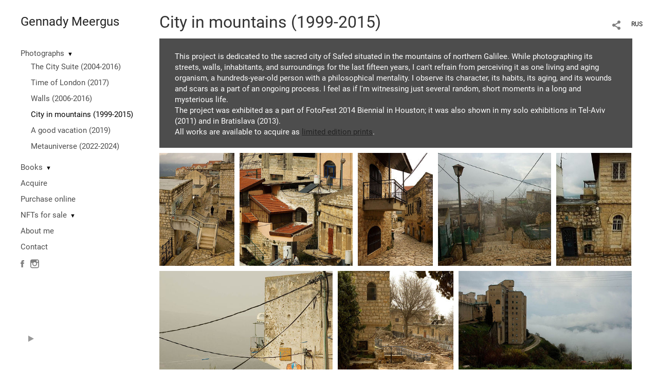

--- FILE ---
content_type: text/html; charset=UTF-8
request_url: https://meergus.com/safed?pic=13740
body_size: 7874
content:
<!DOCTYPE HTML PUBLIC '-//W3C//DTD HTML 4.01 Transitional//EN' 'http://www.w3.org/TR/html4/loose.dtd'>
<html xmlns='http://www.w3.org/1999/xhtml' lang='en' xml:lang='en'>
<head>
	<title> Gennady Meergus. Portfolio. City in mountains (1999-2015)</title>
	
	<meta name='Keywords' content='' />
	<meta name='Description' content='City in mountains (1999-2015) / This project is dedicated to the sacred city of Safed situated in the mountains of northern Galilee. While photographing its streets, walls, inhabitants, and surroundings for the last fifteen years, I can&#39;t refrain from perceiving it as one living and aging organism, a hundreds-year-old person with a philosophical mentality. I observe its character, its habits, its aging, and its wounds and scars as a part of an ongoing process. I feel as if I&#39;m witnessing just several random, short moments in a long and mysterious life.The project was exhibited as a part of FotoFest 2014 Biennial in Houston; it was also shown in my solo exhibitions in Tel-Aviv (2011) and in Bratislava (2013).All works are available to acquire as limited edition prints.' />
	<meta http-equiv="content-type" content="text/html; charset=utf-8" />
	<meta name='viewport' content='width=1204' />
	<meta name = 'format-detection' content = 'telephone=no'>
	
	
			<meta property='og:type' content='article'>
			<meta property='og:image' content='/static/upload/portfolio/pics/pictures/13/13730.jpg' />
			<meta property='og:title' content=' Gennady Meergus. Portfolio. City in mountains (1999-2015)'>
			<meta property='og:description' content='This project is dedicated to the sacred city of Safed situated in the mountains of northern Galilee. While photographing its streets, walls, inhabitants, and surroundings for the last fifteen years, I can&#39;t refrain from perceiving it as one living and aging organism, a hundreds-year-old person with a philosophical mentality. I observe its character, its habits, its aging, and its wounds and scars as a part of an ongoing process. I feel as if I&#39;m witnessing just several random, short moments in a long and mysterious life.The project was exhibited as a part of FotoFest 2014 Biennial in Houston; it was also shown in my solo exhibitions in Tel-Aviv (2011) and in Bratislava (2013).All works are available to acquire as limited edition prints.'><meta property='og:url' content='https://meergus.com/safed'>

<!-- Global Site Tag (gtag.js) - Google Analytics -->
<script async src='https://www.googletagmanager.com/gtag/js?id=UA-114761146-1'></script>
<script>
  window.dataLayer = window.dataLayer || [];
  function gtag(){dataLayer.push(arguments);}
  gtag('js', new Date());
  gtag('config', 'UA-114761146-1');
</script>


<link REL=STYLESHEET TYPE=text/css href='/static/design/css/reset.css' />
<link REL=STYLESHEET TYPE=text/css href='/static/design/css/portfolio/common.css?rnd=163' />
<link REL=STYLESHEET TYPE=text/css href='/static/design/css/portfolio/computer.css?rnd=163' />



<style>
		.picinfo, 
		.slidetabs > div > .caption, 
		.pswp-gallery .caption .title,
		.pswp-gallery .caption .desc,
		.itemCaptionOpener,
		.item .itemCaption,
		.slidetabsNavigation .nav.info{
			display:none;
		} 
		.pswp-gallery .caption{
		    padding: 5px !important;
		    min-height: auto !important;
		}
	</style><style>
	@font-face {
	    font-family: Roboto;
	    src: 	url('/static/design/Fonts/Sanserif/Roboto/Roboto-Regular.ttf') format('truetype');
	}
	@font-face {
	    font-family: Roboto;
	    font-style: italic;
	    src: 	url('/static/design/Fonts/Sanserif/Roboto/Roboto-Italic.ttf') format('truetype');
	}
	@font-face {
	    font-family: Roboto;
	    font-weight: bold;
	    src: 	url('/static/design/Fonts/Sanserif/Roboto/Roboto-Bold.ttf') format('truetype');
	}
	@font-face {
	    font-family: Roboto;
	    font-weight: bold; 
	    font-style: italic;
	    src: 	url('/static/design/Fonts/Sanserif/Roboto/Roboto-BoldItalic.ttf') format('truetype');
	}
	/*titlefontfamily=Roboto*/
	@font-face {
	    font-family: Roboto;
	    src: 	url('/static/design/Fonts/Sanserif/Roboto/Roboto-Regular.ttf') format('truetype');
	}
	body{
		font-family: Roboto;
	}
	strong, b {
		font-family: Roboto;
		font-weight: bold;
	}
	em, i {
		font-family: Roboto;
		font-style: italic;
	}
	
	header div.title, header div.title a, header div.title span, 
	.menu div.title, .menu div.title a,
	h1.header a.home{
		font-family: Roboto;font-size: 24px; line-height: 1em; color: #222222;
	}
	h1,
	/*.folderItemsList > div.folder > div.title,*/
	.content > .page h1,
	.content .blog .entryContent h1,
	.content .blog .header h1,
	.content .blog h1,
	.content h1:not(.header),
	.description  h1,
	.content .galleryTitle
{
		font-size: 32px; line-height: 1em; color: #333333;
	}
	.folderItemsList > div > a.title span{
		font-size: 32px; line-height: 1em; 
	}
	/* h2CSS */
	/*.itemItemsList .scroller > div > a.title span,*/
	.instaWidget .title,
	.blogAnonses .blog > .title,
	.content .blog .waterfall-container .title,
	.description h2,
	h2{
		font-size: 24px; line-height: normal; color: #333333;
	}
	.blogAnonses .blogItemsList > .item .title {
		font-size: 24px; line-height: normal; color: #333333;
		font-size: 18px; line-height: 1em;
	}
	
	.itemItemsList .scroller > div > a.title span,
	.instaWidget .title,
	.blogAnonses .blog > .title,
	.content .blog .waterfall-container .title,
	.description h3{
		font-size: 18px; line-height: 1em; 
	}
	.folderContentListMagnum a .poster span{
		font-size: 24px; line-height: normal; 
	}
	body,
	.content .page .description,
	.blog .entryContent .description 
	{
		font-size: 14px; 
		line-height: 1.45;  
	}
	p{
		font-size: 14px; 
		line-height: 1.45;  
		margin: 0 0 1.45em 0;
	}
	.content .blog .header a,
	.content .blog .entryContent .date, 
	.content .blog .waterfall-container .date,
	.page .description .inlinePic .caption, 
	.blog .description .inlinePic .caption
	{
		font-size: 10.5px; line-height: 1.45;  
	}

	
	.instaWidget .title .controls .browse svg path{
		fill:#000000;
	}
	body{
		background-color: #FFFFFF;
		color: #000000;
	}
	p a, .contact .contacts a, .description a, .feedback a{
		color: #222222 !important;
	}

	#footer,
	#footer a,
	.arrnav,
	.instaWidget .title a,
	.instaWidget .title span,
	.content .blog .header a,
	.content .blog .entryContent .prevnext a,
	.content .blog .waterfall-container .item a,
	.content .blog .waterfall-container .item a .title
	{
		color: #000000;
	
	}
	body.computer #footer{
		background-color: #FFFFFF;
	}

	.series_caption hr{
		border: none;
		margin: 44px auto 44px auto;
		width: 30%;
		border-top: 1px solid #FFFFFF;
		opacity: 0.7;
	}
	.series_caption blockquote,
	.series_caption blockquote p{
		font-size: 19.6px;
		line-height: 24.5px;;
	}

	.content .blog div.tagsCloud,
	.content .blog div.archive{
		background-color: #FFFFFF;
		color: #000000;
	}
	.blog div.tagsCloud .closeTagsCloud::before,
	.blog div.tagsCloud .closeTagsCloud::after,
	.blog div.archive .closeArchive::before,
	.blog div.archive .closeArchive::after{
		background-color: #000000;
	}
	.content .blog .header a.selectedMonth{
		background-color: #000000;
		color: #FFFFFF;
	}
	a:hover{
		opacity:1;
		color: #000000;
	}
	#ya_share {
		background-image: url("data:image/svg+xml;utf8,<svg xmlns='http://www.w3.org/2000/svg' width='40' height='40' viewBox='0 0 40 40' fill='none'><path fill-rule='evenodd' clip-rule='evenodd' d='M21 14C21 14.368 21.0662 14.7206 21.1875 15.0464L16.179 17.938C15.6321 17.3603 14.8582 17 14 17C12.3433 17 11 18.3431 11 20C11 21.6569 12.3433 23 14 23C14.7219 23 15.3843 22.745 15.9019 22.3201L21.0798 25.3095C21.0276 25.5312 21 25.7624 21 26C21 27.6569 22.3433 29 24 29C25.6567 29 27 27.6569 27 26C27 24.3431 25.6567 23 24 23C23.3088 23 22.6721 23.2338 22.1648 23.6266L16.9382 20.6089C16.9788 20.4123 17 20.2086 17 20C17 19.9254 16.9973 19.8514 16.9919 19.7782L22.4995 16.5984C22.9409 16.8538 23.4534 17 24 17C25.6567 17 27 15.6569 27 14C27 12.3431 25.6567 11 24 11C22.3433 11 21 12.3431 21 14Z' fill='%23000000' /></svg>");
	}
	#ya_share:hover {
		border-color: #000000;
	}
	.switch_language a{
		color: #000000;
	}
	body.whiteContentBg .switch_language a{
		color: #FFFFFF;
	}


	.page .description .inlinePic .caption, 
	.blog .description .inlinePic .caption 	
	{
		color: #000000;
		opacity: 0.8;
	}	
	.social a{
		height: 24px;
	}
	body.phone .instaWidget .title a b{
		background-image: url("data:image/svg+xml;utf8,<svg width='14' height='24' viewBox='0 0 14 24' fill='none' xmlns='http://www.w3.org/2000/svg'><path fill-rule='evenodd' clip-rule='evenodd' d='M11.2943 5H2.70567C1.21413 5 0 6.21331 0 7.70567V16.2943C0 17.7867 1.21413 19 2.70567 19H11.2943C12.7859 19 14 17.7867 14 16.2943V7.70567C14 6.21331 12.7859 5 11.2943 5ZM12.0703 6.61418L12.3798 6.61254V8.98565L10.0141 8.99306L10.0059 6.61994L12.0703 6.61418ZM5.00203 10.5628C5.44982 9.94215 6.17748 9.53551 6.9998 9.53551C7.82212 9.53551 8.54977 9.94215 8.99756 10.5628C9.28978 10.9678 9.46428 11.4633 9.46428 12C9.46428 13.3582 8.3588 14.4637 6.9998 14.4637C5.64161 14.4637 4.53613 13.3582 4.53613 12C4.53613 11.4633 4.71064 10.9678 5.00203 10.5628ZM12.6364 16.2943C12.6364 17.0343 12.0346 17.6361 11.2946 17.6361H2.70598C1.96597 17.6361 1.36426 17.0343 1.36426 16.2943V10.5628H3.45504C3.27395 11.0073 3.1727 11.4921 3.1727 12C3.1727 14.1105 4.88977 15.8284 7.00031 15.8284C9.11167 15.8284 10.8287 14.1105 10.8287 12C10.8287 11.4921 10.7259 11.0073 10.5464 10.5628H12.6364V16.2943Z' fill='%23000000'/></svg>");
		background-size: 14px 24px;
		width: 14px;
	}

	/*%23000000*/

	.social a path{
		fill: #000000;
	}
	#footer a.portfolioSubscribe:before{
		background-image: url("data:image/svg+xml;utf8,<svg width='24' height='24' viewBox='0 0 24 24' fill='none' xmlns='http://www.w3.org/2000/svg'><path fill-rule='evenodd' clip-rule='evenodd' d='M4 4H20C21.1 4 22 4.9 22 6V18C22 19.1 21.1 20 20 20H4C2.9 20 2 19.1 2 18L2.01 6C2.01 4.9 2.9 4 4 4ZM12 13L20 8V6L12 11L4 6V8L12 13Z' fill='%23000000'/></svg>");
	}
	header .blogNavButtons a.selectedMonth,
	.content .blog .header a.selectedMonth{
		background-color: #000000;
		color: #FFFFFF;
	}
	header .blogNavButtons a.selectedMonth::before,
	.content .blog .header a.selectedMonth:before {
		background-image: url("data:image/svg+xml;utf8,<svg width='24' height='24' viewBox='0 0 24 24' fill='none' xmlns='http://www.w3.org/2000/svg'><path d='M19 6.41L17.59 5L12 10.59L6.41 5L5 6.41L10.59 12L5 17.59L6.41 19L12 13.41L17.59 19L19 17.59L13.41 12L19 6.41Z' fill='%23FFFFFF'/></svg>");
	}
/* 31 Oct 2020 */
	.feedbackButton{
		background-image: url("data:image/svg+xml;utf8,<svg width='20' height='20' viewBox='0 0 20 20' fill='none' xmlns='http://www.w3.org/2000/svg'><path d='M18 0H2C0.9 0 0.0100002 0.9 0.0100002 2L0 20L4 16H18C19.1 16 20 15.1 20 14V2C20 0.9 19.1 0 18 0ZM11 12H9V10H11V12ZM11 8H9V4H11V8Z' fill='%23FFFFFF'/></svg>");
		background-size: 20px 20px;
	}


	.content .blog .header,
	.blogAnonses > .blog > .title,
	.blogAnonses .blogItemsList .item,
	.content .blog .waterfall-container .item {
		color: #000000;
	}

	.blogAnonses > .blog > .title a,
	.blogAnonses .blogItemsList .item a{ /*383*/
		color: #000000;
	}

	.blog .tagsCloudContent a,
	.blog .waterfall-container .item .tags a,
	.blog .item .tags a,
	.blog .entryContent .tags a{
		background-color: #000000;
		color: #FFFFFF;
	}
	.blog .tagsCloudContent a:hover,
	.blog .waterfall-container .item .tags a:hover,
	.blog .item .tags a:hover,
	.blog .entryContent .tags a:hover{
		background-color: #d7d7d7;
		color: #000000;
	}
	
	
	#footer a,
	.wrapper .menu ul >li >a,
	.wrapper .menu ul >li >ul >li >a{
		color: #000000;
		opacity:0.7;
	}
	.wrapper .menu ul >li.active >a{
		color: #000000;
		opacity:1;
	}
	#ya_share:hover,
	.switch_language:hover {
		border-color: #000000;
	}
	.switch_language a:hover {
		--color: #FFFFFF;
	}
	.wrapper .menu ul >li >a:hover,
	.wrapper .menu ul >li >ul >li >a:hover,
	.wrapper .menu ul >li >ul >li:not(.folder) >a.active{
		color: #000000;
		opacity:1;
	}
	.series_caption a.switcher{
		border-color: #FFFFFF;
	}
	.series_caption a.switcher:before,
	.series_caption a.switcher:after{
		background: #FFFFFF;
	}

	.arrnav span {
		opacity: 0.8;
	}
	.arrnav .nav,
	.arrnav .nav.play {
		background-position: center center !important;
		width: 38px;
		height: 38px;
		border: 1px transparent solid;
	}
	.arrnav .nav:hover{
		border: 1px #000000 solid;
	}
	.arrnav .nav.thumbs{
		background-image: url("data:image/svg+xml;utf8,<svg width='40' height='40' viewBox='0 0 40 40' fill='none' xmlns='http://www.w3.org/2000/svg'><path fill-rule='evenodd' clip-rule='evenodd' d='M11 11H15V15H11V11ZM18 11H22V15H18V11ZM29 11H25V15H29V11ZM11 18H15V22H11V18ZM22 18H18V22H22V18ZM25 18H29V22H25V18ZM15 25H11V29H15V25ZM18 25H22V29H18V25ZM29 25H25V29H29V25Z' fill='%23000000'/></svg>");
	}
	.arrnav .nav.backward{
		background-image: url("data:image/svg+xml;utf8,<svg width='40' height='40' viewBox='0 0 40 40' fill='none' xmlns='http://www.w3.org/2000/svg'><path fill-rule='evenodd' clip-rule='evenodd' d='M21.6567 14L16 19.6569L21.6567 25.3137L23.6567 23.3137L20 19.6569L23.6567 16L21.6567 14Z' fill='%23000000'/></svg>");
	}
	.arrnav .nav.play{
		background-image: url("data:image/svg+xml;utf8,<svg width='40' height='40' viewBox='0 0 40 40' fill='none' xmlns='http://www.w3.org/2000/svg'><path fill-rule='evenodd' clip-rule='evenodd' d='M18 15H15V25H18V15ZM24 15H21V25H24V15Z' fill='%23000000'/></svg>");
	}
	.arrnav .nav.play.pause{
		background-image: url("data:image/svg+xml;utf8,<svg width='40' height='40' viewBox='0 0 40 40' fill='none' xmlns='http://www.w3.org/2000/svg'><path d='M26 20.0001L15 26V14L26 20.0001Z' fill='%23000000'/></svg>");
	}
	.arrnav .nav.forward{
		background-image: url("data:image/svg+xml;utf8,<svg width='40' height='40' viewBox='0 0 40 40' fill='none' xmlns='http://www.w3.org/2000/svg'><path fill-rule='evenodd' clip-rule='evenodd' d='M16.3433 16L20 19.6569L16.3433 23.3137L18.3433 25.3137L24 19.6569L18.3433 14L16.3433 16Z' fill='%23000000'/></svg>");
	}
	.arrnav .nav.info{
		background-image: url("data:image/svg+xml;utf8,<svg width='40' height='40' viewBox='0 0 40 40' fill='none' xmlns='http://www.w3.org/2000/svg'><path fill-rule='evenodd' clip-rule='evenodd' d='M22 13H19V16H22V13ZM22 18H19V28H22V18Z' fill='%23000000'/></svg>");
	}
	.arrnav .nav.info.show{
		border: 1px #000000 solid;
	}
	.series_caption{
		background-color: rgba(76.5, 76.5, 76.5);
		color: #FFFFFF;
	}
	.series_caption a{
		color: #FFFFFF;
	}
	
	.slidetabs div.item > .caption .info{
		background-color: rgba(76.5, 76.5, 76.5, 0.9);
		color: #FFFFFF;
	}
	.slidetabs div.item > .caption .info a{
		color: #FFFFFF;
	}

</style>
<!-- Custom global CSS -->
<style>/* Уменьшенная стрелка раскрытия меню раздела */
.menu li > a + span {
font-size:0.7em;
}</style>
		<link rel='stylesheet' href='/static/design/css/atelier-cave-light.css'>
		<script src='//cdnjs.cloudflare.com/ajax/libs/highlight.js/11.6.0/highlight.min.js'></script>
		<script>hljs.initHighlightingOnLoad();</script>
	
</head>
<body class='computer  magnum variant1 hideTitles gallery'>
<a class='scrolltotop' href='#'></a>
<div id='all'>
	<div class='wrapper'>
		<div class='menu'>
			<div class=title><a class=home href=https://meergus.com>Gennady Meergus</a></div>
			<div class='ScrollPane'>
				<ul>
		<li class='folder  '>
		<a href=https://meergus.com/photos>Photographs</a><span>&#9660;</span>
		<ul class='active '>
			<li class='gallery '>
				<a class='' href=https://meergus.com/light>The City Suite (2004-2016)</a>
				
			</li>

			<li class='gallery '>
				<a class='' href=https://meergus.com/london>Time of London (2017)</a>
				
			</li>

			<li class='gallery '>
				<a class='' href=https://meergus.com/walls>Walls (2006-2016)</a>
				
			</li>

			<li class='gallery active'>
				<a class='active' href=https://meergus.com/safed>City in mountains (1999-2015)</a>
				
			</li>

			<li class='gallery '>
				<a class='' href=https://meergus.com/vacation>A good vacation (2019)</a>
				
			</li>

			<li class='gallery '>
				<a class='' href=https://meergus.com/metauniverse>Metauniverse (2022-2024)</a>
				
			</li></ul>
	</li><li class='folder  '>
		<a href=https://meergus.com/2books>Books</a><span>&#9660;</span>
		<ul class=' '>
			<li class='gallery '>
				<a class='' href=https://meergus.com/book>Book: Time of London (ed: 15)</a>
				
			</li>

			<li class='gallery '>
				<a class='' href=https://meergus.com/vacation-book>Book: "A good vacation" (ed: 15)</a>
				
			</li></ul>
	</li><li class='page  '>
		<a href=https://meergus.com/acquire>Acquire</a>
		
	</li><li class='url  '>
		<a href=https://acquire.meergus.com target=_blank>Purchase online</a>
		
	</li><li class='folder  '>
		<a href=https://meergus.com/nft>NFTs for sale</a><span>&#9660;</span>
		<ul class=' '>
			<li class='gallery '>
				<a class='' href=https://meergus.com/city-nft>The city suite (NFTs)</a>
				
			</li>

			<li class='gallery '>
				<a class='' href=https://meergus.com/cityscapes>Cityscapes (NFTs)</a>
				
			</li></ul>
	</li><li class='bio  '>
		<a href=https://meergus.com/cv>About me</a>
		
	</li><li class='contact  '>
		<a href=https://meergus.com/contact>Contact</a>
		
	</li><li class=social><a class=fb href='https://www.facebook.com/gennadym' target=_blank><svg width='7'  height='24' viewBox='0 0 7 24' fill='none' xmlns='http://www.w3.org/2000/svg'><path d='M0 0H7V24H0V0Z' fill='white' fill-opacity='0.01'/><path fill-rule='evenodd' clip-rule='evenodd' d='M4.65481 19H1.55097V11.9991H0V9.58685H1.55097V8.1386C1.55097 6.17079 2.42627 5 4.91465 5H6.98578V7.41315H5.69132C4.72262 7.41315 4.65861 7.75025 4.65861 8.37939L4.65434 9.58685H7L6.72546 11.9991H4.65434V19H4.65481Z' fill='#4F4F4F'/></svg></a><a class=in href='https://www.instagram.com/gennady_meergus' target=_blank><svg width='17' height='24' viewBox='0 0 17 17' fill='none' xmlns='http://www.w3.org/2000/svg'><path fill-rule='evenodd' clip-rule='evenodd' d='M13.6473 0H3.26935C1.46708 0 0 1.46608 0 3.26935V13.6473C0 15.4506 1.46708 16.9167 3.26935 16.9167H13.6473C15.4496 16.9167 16.9167 15.4506 16.9167 13.6473V3.26935C16.9167 1.46608 15.4496 0 13.6473 0ZM14.5883 1.95023L14.9623 1.94824V4.81576L12.1037 4.82471L12.0938 1.95719L14.5883 1.95023ZM6.04734 6.72177C6.58841 5.97182 7.46767 5.48047 8.4613 5.48047C9.45494 5.48047 10.3342 5.97182 10.8753 6.72177C11.2284 7.21112 11.4392 7.80989 11.4392 8.45839C11.4392 10.0995 10.1034 11.4353 8.4613 11.4353C6.82016 11.4353 5.48438 10.0995 5.48438 8.45839C5.48438 7.80989 5.69524 7.21112 6.04734 6.72177ZM15.2689 13.6473C15.2689 14.5415 14.5418 15.2685 13.6477 15.2685H3.26968C2.37551 15.2685 1.64844 14.5415 1.64844 13.6473V6.72168H4.1748C3.95598 7.25878 3.83364 7.84462 3.83364 8.4583C3.83364 11.0085 5.90844 13.0843 8.45867 13.0843C11.0099 13.0843 13.0847 11.0085 13.0847 8.4583C13.0847 7.84462 12.9604 7.25878 12.7435 6.72168H15.2689V13.6473Z' fill='black'/></svg></a></li></ul>
<div class='slidetabsNavigation'>
	<div class='arrnav top'>
		<a class='nav play pause' href='/safed?show=slideshow'></a>
	</div>
</div>
			</div>
			
		</div>
		<div class='content'>
			<div class='header_buttons'>
				
				<!-- yashare_block: -->
				<div id='ya_share' class='ya-share2'></div>
				
<div class=switch_language>
	<a href=https://meergus.com/safed?pic=13740&lang=rus title='по-русски'>RUS</a><span class=l1>ENG</span>
</div>
			</div>
			
				<h1>City in mountains (1999-2015)</h1>
				
				<div class='series_caption expanded'>
					<div class='container ' id=x>
						<div class=title>
							City in mountains (1999-2015)
						</div>
						<div id='series_caption_description' class=description>This project is dedicated to the sacred city of Safed situated in the mountains of northern Galilee. While photographing its streets, walls, inhabitants, and surroundings for the last fifteen years, I can&#39;t refrain from perceiving it as one living and aging organism, a hundreds-year-old person with a philosophical mentality. I observe its character, its habits, its aging, and its wounds and scars as a part of an ongoing process. I feel as if I&#39;m witnessing just several random, short moments in a long and mysterious life.<br />The project was exhibited as a part of FotoFest 2014 Biennial in Houston; it was also shown in my solo exhibitions in Tel-Aviv (2011) and in Bratislava (2013).<br />All works are available to acquire as <a href="http://www.meergus.com/acquire">limited edition prints</a>.</div>
					</div>
					<div class=hellip>&hellip;</div>
					<a class=switcher href=#></a>
				</div>
			<div class=lenta>
				

		<div class='GPlusGallery group'>
			<div class='clearfix' ></div>
		</div>

			</div> 
			<a class=closeFullscreen href=#></a>
		</div>
	</div>
</div>
	
<div id='footer'>
	<div class=right>Site created by <a href='https://www.photographer.ru/portfolio/'> Portfolio.photographer.ru </a></div>
	<div class=left>
		<a href=https://meergus.com>&copy; Gennady Meergus</a>
		<iframe class=iframer src='https://www.photographer.ru/portfolio/iframer.htm?login=gennady'></iframe>
	</div>
	<div class=center></div>
</div>


<div id='dbgdiv'></div>
<!-- Common overlay element -->
<div class='simple_overlay content' id='common_overlay' style='display:none;'>
	<div id=common_overlay_content><br /><br /></div>
</div>



	<script type='text/javascript' src='/static/design/js/jquery11.1.min.js'></script>
<!-- jquerytools doesn't seem to be needed here-->
	<script type='text/javascript' src='/static/design/js/patched/scrollable.js'></script>


<script type=text/javascript>
var htmlrootpath='';
var language='';


var user_agent='browser';


</script>
<script type='text/javascript' src='/static/design/js/jquery.mousewheel.js'></script>
<script type='text/javascript' src='/static/design/js/portfolio/common.js?rnd=61'></script>
<script type='text/javascript' src='/static/design/js/jquery.jscrollpane.min.js'></script>
<script type='text/javascript' src='/static/design/js/portfolio/computer.js?rnd=61'></script>


<script type='text/javascript'>
		var htmlrootpath='';
		
//			var ServerName = window.location.hostname.replace('.ru', '').replace('.com', '').split('.').pop();
//			if(ServerName!='photographer') window.location='htt' + 'p://www.phot' + 'ographer.ru';
		
	</script><script>
	var user_pro=parseInt('');
</script>

<script type='text/javascript' src='/static/design/js/jquery.GPlusGallery.portfolio.js?rnd=61'></script>

	

	<script type='text/javascript'>
		$(function() {
			var ajustSlideshowSized=0;

			function ajustSlideshowSize(){
				menuHeight=$(window).height()-90 - $('.menu div.title').height() - 40 - 40;
				$('.menu .ScrollPane').css({ height: menuHeight});
				jScrollPaneApi.reinitialise();
			};	
			$('.menu .ScrollPane').jScrollPane({
					showArrows: true
				}
			);
			var jScrollPaneApi = $('.menu .ScrollPane').data('jsp');
			
		
			

	var allowloading = true;
	var getpage = 0;
	var items = new Array();
	var equalWidths = false;

	if(window.location.hash) {
		var hashpage = window.location.hash.match(/page(\d*)/);
		if(hashpage!=null) pageloaded = hashpage[1]; else pageloaded=0;
	} else {
		pageloaded=0;
	}
	
	function showitems(items){
		
		$('.GPlusGallery').GPlusGallery({
			'maxRows':0, 
			'margins':10,
			'showslaves' : true,
			'onFinish':function(){
				$('.GPlusGallery').addClass('loaded');
				
			},
			'widthCorrection':0,
			'items':items,
			'equalWidths': equalWidths
		});
	};
	
	function loadnext(){
		if($('.GPlusGallery').hasClass('stopped')) return false;
        getpage+=1;

        var lenta_url = document.createElement('a');
        lenta_url.href= 'https://www.photographer.ru/nonstop/portfolio/lenta.php?item=1172&SHOWLOGIN=gennady&lang=eng&http_origin=https%3A%2F%2Fmeergus.com&perpage=200&page='+getpage;
        var url=lenta_url.protocol + '//' + lenta_url.hostname + lenta_url.port + lenta_url.pathname;

        //getJSON
        var data=getUrlVars(lenta_url.href);
       // console.log(data)


		$.post(url, data,
			function(data) {
				if(data.thumbs==null || getpage>data.total_pages){
					$('.GPlusGallery').addClass('stopped');
					if(getpage==1){
						$('.GPlusGallery').addClass('empty').html('');
					}
					return false;
				}
				items = items.concat(data.thumbs);

//				console.log('widthsCount='+data.widthsCount);
				
				if(data.widthsCount==1){
					equalWidths=true;
					$('.GPlusGallery').addClass('equalWidths');
				}
				
				

				showitems(items);
				
				$('.GPlusGallery .imageContainer').each(function(i, o){
					if(items[i]['animationPaused']){
						var id = items[i]['id'];
						$('.GPlusGallery a[data-id='+id+'] img').stopGIF();
					}
				});
				
				
				
				if(getpage>1) history.replaceState({}, getpage, window.location.pathname + window.location.search + '#page'+getpage);
	
				var thpos = $('.GPlusGallery .clearfix').position();
				var residue = $('.GPlusGallery').height() - thpos.top;
			//$('#dbgdiv').html('thpos=' + thpos.top + ', #=' + $('#thumbnailsclear').parent().height() + ', residue=' + residue );

				//console.log('thpos.top='+thpos.top + ', residue='+residue + ', getpage=' + getpage + ', pageloaded=' + pageloaded)
				if(residue>240 || getpage < pageloaded){
				
					loadnext();
				}


	            setTimeout(function(){
	            	allowloading = true;
	            	showitems(items);
	            }, 500);
			}, 'json'
		);

	}
	loadnext();

	$(window).resize(function () {
	    waitForFinalEvent(function(){
			showitems(items);
			series_description_on_resize();
			//dbg('width='+$('.GPlusGallery').width())
	    }, 200, 'resizerecalc');
	});

	$('.ajust').click(function () {showitems(items)});



				$('.GPlusGallery .imageContainer.video').on('click', function(){
					var url = $(this).find('a').attr('href');
					document.location = url;
					return false;
				});
				
				
 expand_series_description();


	

	
	
	
	
			$('li.folder>a.active').parents('ul > .folder > ul').addClass('active');
			
		
			if(!ajustSlideshowSized) ajustSlideshowSize();

		});
	</script>
<!-- yashareScript: -->
<script src='https://yastatic.net/es5-shims/0.0.2/es5-shims.min.js'></script>
<script src='https://yastatic.net/share2/share.js'></script>

<script type='text/javascript'>
	var YaShare = Ya.share2('ya_share', {
		theme: {
			services: 'facebook,whatsapp,twitter,vkontakte,telegram,viber',
			lang: 'ru',
			size: 'm',
			shape: 'round',
			moreButtonType: 'short',
			curtain: true,
			limit: 0,
			bare: false,
  			forceCurtain: true
		}
	});
</script>

<script type='text/javascript' src='/static/design/js/portfolio/computerDomReady.js?rnd=61'></script>



<link REL=STYLESHEET TYPE=text/css href='/static/design/css/portfolio/jquery.jscrollpane.css' />
<link REL=STYLESHEET TYPE=text/css href='/static/design/overlay-basic.css' />



<style>
.b-share-popup__tail{
	left: 74px !important;
}
</style>
</body>
</html>

--- FILE ---
content_type: text/html; charset=UTF-8
request_url: https://www.photographer.ru/nonstop/portfolio/lenta.php
body_size: 1011
content:
{"http_origin":"https%3A%2F%2Fmeergus.com","domain":"meergus.com","origin":"Access-Control-Allow-Origin: https%3A%2F%2Fmeergus.com","count_query":null,"main_query":"SELECT id, title, description, cat, dc, mime, settings as pic_settings\r\n\t\tFROM portfolio_pictures where \r\n\t\t\titem=1172 and display=1 \r\n\t\t\r\n\t\t\r\n\t\torder by n LIMIT 0, 200","thumbs":[{"title":"t14656","thumbUrl":"\/static\/upload\/portfolio\/pics\/300\/13\/13730.jpg","id":"13730","twidth":160,"theight":240,"cat":"photo","dc":"#846f50","href":"\/safed?play=1172&pic=13730"},{"title":"t15099","thumbUrl":"\/static\/upload\/portfolio\/pics\/300\/13\/13754.jpg","id":"13754","twidth":240,"theight":240,"cat":"photo","dc":"#876e4c","href":"\/safed?play=1172&pic=13754"},{"title":"t14872","thumbUrl":"\/static\/upload\/portfolio\/pics\/300\/13\/13728.jpg","id":"13728","twidth":160,"theight":240,"cat":"photo","dc":"#745e44","href":"\/safed?play=1172&pic=13728"},{"title":"t14774","thumbUrl":"\/static\/upload\/portfolio\/pics\/300\/13\/13734.jpg","id":"13734","twidth":240,"theight":240,"cat":"photo","dc":"#7d796c","href":"\/safed?play=1172&pic=13734"},{"title":"","thumbUrl":"\/static\/upload\/portfolio\/pics\/300\/42\/42101.jpg","id":"42101","twidth":160,"theight":240,"cat":"photo","dc":"#72654e","href":"\/safed?play=1172&pic=42101"},{"title":"t15173","thumbUrl":"\/static\/upload\/portfolio\/pics\/300\/13\/13736.jpg","id":"13736","twidth":360,"theight":240,"cat":"photo","dc":"#b3a98f","href":"\/safed?play=1172&pic=13736"},{"title":"t15150_","thumbUrl":"\/static\/upload\/portfolio\/pics\/300\/13\/13755.jpg","id":"13755","twidth":240,"theight":240,"cat":"photo","dc":"#776347","href":"\/safed?play=1172&pic=13755"},{"title":"t14681","thumbUrl":"\/static\/upload\/portfolio\/pics\/300\/13\/13735.jpg","id":"13735","twidth":360,"theight":240,"cat":"photo","dc":"#6e6f66","href":"\/safed?play=1172&pic=13735"},{"title":"","thumbUrl":"\/static\/upload\/portfolio\/pics\/300\/42\/42098.jpg","id":"42098","twidth":160,"theight":240,"cat":"photo","dc":"#826b48","href":"\/safed?play=1172&pic=42098"},{"title":"t14627","thumbUrl":"\/static\/upload\/portfolio\/pics\/300\/13\/13750.jpg","id":"13750","twidth":361,"theight":240,"cat":"photo","dc":"#756750","href":"\/safed?play=1172&pic=13750"},{"title":"t14802","thumbUrl":"\/static\/upload\/portfolio\/pics\/300\/13\/13757.jpg","id":"13757","twidth":240,"theight":240,"cat":"photo","dc":"#756446","href":"\/safed?play=1172&pic=13757"},{"title":"t15069","thumbUrl":"\/static\/upload\/portfolio\/pics\/300\/13\/13753.jpg","id":"13753","twidth":361,"theight":240,"cat":"photo","dc":"#8e7952","href":"\/safed?play=1172&pic=13753"},{"title":"t14851","thumbUrl":"\/static\/upload\/portfolio\/pics\/300\/13\/13732.jpg","id":"13732","twidth":160,"theight":240,"cat":"photo","dc":"#76624c","href":"\/safed?play=1172&pic=13732"},{"title":"t14497","thumbUrl":"\/static\/upload\/portfolio\/pics\/300\/13\/13729.jpg","id":"13729","twidth":240,"theight":240,"cat":"photo","dc":"#9a886f","href":"\/safed?play=1172&pic=13729"},{"title":"t14829","thumbUrl":"\/static\/upload\/portfolio\/pics\/300\/13\/13751.jpg","id":"13751","twidth":159,"theight":240,"cat":"photo","dc":"#76644d","href":"\/safed?play=1172&pic=13751"},{"title":"t15036","thumbUrl":"\/static\/upload\/portfolio\/pics\/300\/13\/13737.jpg","id":"13737","twidth":240,"theight":240,"cat":"photo","dc":"#806e4d","href":"\/safed?play=1172&pic=13737"},{"title":"Hat shop","thumbUrl":"\/static\/upload\/portfolio\/pics\/300\/13\/13740.jpg","id":"13740","twidth":240,"theight":240,"cat":"photo","dc":"#776054","href":"\/safed?play=1172&pic=13740"},{"title":"","thumbUrl":"\/static\/upload\/portfolio\/pics\/300\/42\/42099.jpg","id":"42099","twidth":240,"theight":240,"cat":"photo","dc":"#7b6652","href":"\/safed?play=1172&pic=42099"},{"title":"u49740","thumbUrl":"\/static\/upload\/portfolio\/pics\/300\/13\/13747.jpg","id":"13747","twidth":362,"theight":240,"cat":"photo","dc":"#a28875","href":"\/safed?play=1172&pic=13747"},{"title":"t14533","thumbUrl":"\/static\/upload\/portfolio\/pics\/300\/13\/13752.jpg","id":"13752","twidth":240,"theight":240,"cat":"photo","dc":"#745d3e","href":"\/safed?play=1172&pic=13752"},{"title":"","thumbUrl":"\/static\/upload\/portfolio\/pics\/300\/42\/42100.jpg","id":"42100","twidth":159,"theight":240,"cat":"photo","dc":"#766c6b","href":"\/safed?play=1172&pic=42100"},{"title":"u50317","thumbUrl":"\/static\/upload\/portfolio\/pics\/300\/13\/13748.jpg","id":"13748","twidth":159,"theight":240,"cat":"photo","dc":"#756c65","href":"\/safed?play=1172&pic=13748"},{"title":"t16722","thumbUrl":"\/static\/upload\/portfolio\/pics\/300\/13\/13738.jpg","id":"13738","twidth":160,"theight":240,"cat":"photo","dc":"#877b67","href":"\/safed?play=1172&pic=13738"},{"title":"u51306","thumbUrl":"\/static\/upload\/portfolio\/pics\/300\/13\/13749.jpg","id":"13749","twidth":362,"theight":240,"cat":"photo","dc":"#a79f9b","href":"\/safed?play=1172&pic=13749"},{"title":"u49576","thumbUrl":"\/static\/upload\/portfolio\/pics\/300\/13\/13746.jpg","id":"13746","twidth":362,"theight":240,"cat":"photo","dc":"#505044","href":"\/safed?play=1172&pic=13746"},{"title":"t14818","thumbUrl":"\/static\/upload\/portfolio\/pics\/300\/13\/13731.jpg","id":"13731","twidth":361,"theight":240,"cat":"photo","dc":"#746f64","href":"\/safed?play=1172&pic=13731"},{"title":"t16724","thumbUrl":"\/static\/upload\/portfolio\/pics\/300\/13\/13739.jpg","id":"13739","twidth":360,"theight":240,"cat":"photo","dc":"#7e6d53","href":"\/safed?play=1172&pic=13739"},{"title":"t18231","thumbUrl":"\/static\/upload\/portfolio\/pics\/300\/13\/13756.jpg","id":"13756","twidth":160,"theight":240,"cat":"photo","dc":"#a0937c","href":"\/safed?play=1172&pic=13756"}],"total_pages":1,"found_items":"28","widthsCount":6}

--- FILE ---
content_type: text/html; charset=UTF-8
request_url: https://www.photographer.ru/nonstop/portfolio/lenta.php
body_size: 308
content:
{"http_origin":"https%3A%2F%2Fmeergus.com","domain":"meergus.com","origin":"Access-Control-Allow-Origin: https%3A%2F%2Fmeergus.com","count_query":null,"main_query":"SELECT id, title, description, cat, dc, mime, settings as pic_settings\r\n\t\tFROM portfolio_pictures where \r\n\t\t\titem=1172 and display=1 \r\n\t\t\r\n\t\t\r\n\t\torder by n LIMIT 200, 200","thumbs":null,"total_pages":1,"found_items":"28","widthsCount":0}

--- FILE ---
content_type: text/css
request_url: https://meergus.com/static/design/css/atelier-cave-light.css
body_size: 587
content:
/*!
  Theme: Atelier Cave Light
  Author: Bram de Haan (http://atelierbramdehaan.nl)
  License: ~ MIT (or more permissive) [via base16-schemes-source]
  Maintainer: @highlightjs/core-team
  Version: 2021.09.0
*/pre code.hljs{display:block;overflow-x:auto;padding:1em}code.hljs{padding:3px 5px}.hljs{color:#585260;background:#efecf4}.hljs ::selection,.hljs::selection{background-color:#8b8792;color:#585260}.hljs-comment{color:#7e7887}.hljs-tag{color:#655f6d}.hljs-operator,.hljs-punctuation,.hljs-subst{color:#585260}.hljs-operator{opacity:.7}.hljs-bullet,.hljs-deletion,.hljs-name,.hljs-selector-tag,.hljs-template-variable,.hljs-variable{color:#be4678}.hljs-attr,.hljs-link,.hljs-literal,.hljs-number,.hljs-symbol,.hljs-variable.constant_{color:#aa573c}.hljs-class .hljs-title,.hljs-title,.hljs-title.class_{color:#a06e3b}.hljs-strong{font-weight:700;color:#a06e3b}.hljs-addition,.hljs-code,.hljs-string,.hljs-title.class_.inherited__{color:#2a9292}.hljs-built_in,.hljs-doctag,.hljs-keyword.hljs-atrule,.hljs-quote,.hljs-regexp{color:#398bc6}.hljs-attribute,.hljs-function .hljs-title,.hljs-section,.hljs-title.function_,.ruby .hljs-property{color:#576ddb}.diff .hljs-meta,.hljs-keyword,.hljs-template-tag,.hljs-type{color:#955ae7}.hljs-emphasis{color:#955ae7;font-style:italic}.hljs-meta,.hljs-meta .hljs-keyword,.hljs-meta .hljs-string{color:#bf40bf}.hljs-meta .hljs-keyword,.hljs-meta-keyword{font-weight:700}

--- FILE ---
content_type: text/css
request_url: https://i.photographer.ru/css/portfolio/computer.css
body_size: 8484
content:
html {
	height:100%;
	width: 100%;
	margin: 0; padding: 0;
}
* html body {height: 100%;}

body{
	font-family: Roboto, Arial, Calibri, Verdana, Helvetica, sans-serif;
	font-size: 14px;
	color: #333;
	min-height: 100%;
	position: relative;
	line-height:1.5;
	background: #fff;
}
body:-moz-full-screen {background: #fff;}
body:-moz-fullscreen {background: #fff;}

body:-webkit-full-screen {background: #fff;}
body:-webkit-fullscreen {background: #fff;}

body:fullscreen {background: #fff;}
body:full-screen {background: #fff;}


a{
	text-decoration: none;
	color: #222222;
}
a:hover {
	text-decoration: underline;
}
a.blu {
	color: #0087D7;
}

h1 a, h2 a, h3 a, li a{
	color: inherit;
}

.hover {
-webkit-user-select: none;
-webkit-touch-callout: none;        
}

.left{
	float:left;
}
.right{
	float:right;
}
img { vertical-align: middle }
#all {
	padding-bottom: 0;
	min-width: 1280px;
	/*min-width: 1340px;*/
	/*min-width: 1194px;*/
}

#footer{
	height:40px;
	width:100%;
	position:absolute;
	bottom:0;
	font-size:11px;
	color:#bbbbbb;
}
#footer a{
	color:#bbbbbb;
}
#footer .left{
	margin:8px 0 0 39px;
}
#footer .right{
	margin:10px 39px 0 0;
}
#footer .center{
	padding:10px 0 0;
	margin:0 340px;
	text-align:center;
}


.wrapper{
}

.wrapper .menu{
	float:left;
	width:255px;
	padding: 30px 15px 40px 40px;
}
.menu h1,
.menu div.title{
	font-size:24px;
	padding: 0 0 40px 0;
}
.menu div.title a:hover{
	text-decoration: none;
}
.menu h1 .logo,
.menu div.title .logo{
	width:255px; 
	height: 90px; 
	background: transparent url(../../images/trans.gif) no-repeat 0 0;
	background-size: contain; 
	vertical-align:middle; 
	margin: 0 10px 10px 0;
}
.menu h1 .siteTitle{
	display: none;
}
.wrapper .menu  ul{
	font-size:15px;
	overflow: hidden;
}

.wrapper .menu  ul >li{
	--text-transform: uppercase;
	margin-bottom:10px;
}
.wrapper .menu  ul >li >a{
	color:#AAAAAA;
}
.wrapper .menu  ul >li.active >a{
	color:#333333;
}
.wrapper .menu  ul >li >ul{
	margin: 5px 0 10px 20px;
	display:none;
	padding:0 15px 0 0;
}
.wrapper .menu  ul >li >ul.active{
	display:block;
}
.wrapper .menu  ul >li >ul >li{
	text-transform: none;
	margin-bottom:10px;
}
.wrapper .menu  ul >li >ul >li >a{
	color:#AAAAAA;
}
.wrapper .menu  ul >li >ul >li >a:hover, 
.wrapper .menu  ul >li >ul >li:not(.folder) >a.active{
	color:#333333;
}



.wrapper .content{
	/*background-color:#f0f0f0;*/
	margin-left: 255px;
	margin-left: 310px;
	padding:27px 40px 40px 0;
	position:relative;
    min-height: calc(100vh - 80px);
}




h1 + .lenta{
	margin-top: 16px;
}

.GPlusGallery {
	padding:0;
	overflow:hidden;
	background: transparent url(../../images/ajax/indicator_medium.gif) no-repeat center center;
}
.GPlusGallery.stopped {
	background: transparent;
}
.GPlusGallery.loaded {
	background: transparent;
}
body.index .GPlusGallery {
	margin-top: 46px;
	margin-right: -10px;
}
.GPlusGallery .imageContainer {
	margin: 0 20px 20px 0;
	-webkit-user-select: none;
	position: relative; 
	float: left;	
	padding: 0px;
	--background: aqua;
	transition: all 0.15s ease-in-out 0s;

}
.GPlusGallery .imageContainer.video:after {
	display:block;
	position:absolute;
	content:'';
    top: 50%;
    left: 50%;
    height: 48px;
    width: 48px;
    margin-left: -24px;
    margin-top: -24px;
    cursor: pointer;
    background: transparent url(../../i/nonstop/portfolio/play-button.png) center center no-repeat;	
}

.GPlusGallery .imageContainer a {
	margin: 0px;
	padding: 0px;
	opacity: 1;
}

.GPlusGallery .imageContainer div:hover {

}

.GPlusGallery .imageContainer .picinfo, .sortablethumbs>div .picinfo{
	position: absolute; 
	left:0;
	bottom:0;
	width:100%;
	color:#fff;
	background:rgba(0,0,0,0.6);
	color:#fff;
	opacity:0;   
	-webkit-transition:0.25s linear opacity; 
	-moz-transition:0.25s linear opacity; 
	-o-transition:0.25s linear opacity; 
	transition:0.25s linear opacity; 
	/*opacity:1;  */
	max-height: 100%;
	overflow: hidden;
}
.GPlusGallery .imageContainer a:hover .picinfo, .sortablethumbs>div:hover .picinfo {
	opacity:1;
	-webkit-transition:0.25s linear opacity; 
	-moz-transition:0.25s linear opacity; 
	-o-transition:0.25s linear opacity; 
	transition:0.25s linear opacity; 
}
.GPlusGallery.fixedTitles .imageContainer a .picinfo{
	opacity:1;
}
.GPlusGallery .picinfo .title{
	font-size:14px;
	margin: 0;
	padding: 5px 10px;
	--border-bottom: 1px #888 solid;
}
.GPlusGallery .picinfo .author_name, .GPlusGallery .picinfo .data{
	display:none;
}

.slideshow{
	/*background:#c0c0c0;*/
	overflow: hidden;
    position: relative;
    height:100px;
}
.slideshow .items{
	clear: both;
    position: absolute;
    width: 20000em;
}
.slideshow .items a{
	display:block;
	float:left;
	width:100px;
	height:100px;
	background: transparent url(../../images/ajax/indicator_medium.gif) no-repeat center top;
	background-size:contain;
}
.slidetabsNavigation{
	position:fixed;	
	bottom:40px;
	left:40px;
}
.arrnav{
	vertical-align:middle;
	font-size:11px;
	color:#aaaaaa;
	z-index:10;
}
.arrnav span{
	display:inline-block;
	margin:0 12px 0 8px;
}
.arrnav b{
	font-weight:normal;
}
.arrnav .nav{
	display:inline-block;
	width:40px;
	height:40px;
	background: transparent url(../../i/nonstop/portfolio/white-icons.svg) no-repeat 0 0;
	cursor:pointer;
	vertical-align:middle;
	opacity:0.4;
}
.arrnav .nav.backward{ background-position:-44px 0; }
.arrnav .nav.backward:hover{ background-position:-44px -48px; }

.arrnav .nav.forward{ background-position:-132px 0; }
.arrnav .nav.forward:hover{ background-position:-132px -48px; }

.arrnav .nav.play{ background-position:-220px 0; }
.arrnav .nav.play:hover{ background-position:-220px -48px; }

.arrnav .nav.play.pause{background-position:-88px 0;}
.arrnav .nav.play.pause:hover{ background-position:-88px -48px; }

.arrnav .nav.thumbs{ background-position:0 0; }
.arrnav .nav.thumbs:hover{ background-position:0 -48px; }

.arrnav .nav.info{ background-position:-176px 0; }
.arrnav .nav.info:hover{ background-position:-176px -48px; }
.arrnav .nav.info.show{ background-position:-176px -48px; }


.arrnav .nav:hover{
	opacity:1;
}


.slidetabs {
	/*background:#c0c0c0;*/
    overflow: hidden;
    /*clear: both;
    */
	/*height:100px;*/
	position: relative;
	
	/* 1194- 310 - 40 - 125 */
	/*width: calc(100vw - 310px - 40px - 125px) !important;
	min-width: 719px !important; 
	height: calc(100vh - 80px) !important;*/
}
body.hidemenu .slidetabs {
	/*
	width: 100vw !important;
	height: 100vh !important;*/
}
.slidetabs div.item {
    float: none;
    left:0;
	width:1px;
	height:1px;
	position: relative;
	margin: auto;
	/* width: calc(100vw - 310px - 40px - 125px) !important;
	height: calc(100vh - 80px) !important;
	min-width: 719px !important;*/
}
.slidetabs div.item.cycle-sentinel {
	display: block !important;
}
body.hidemenu .slidetabs div.item{
	/* width: 100vw !important;
	height: 100vh !important;*/
}
.slidetabs div.item.loading{
	/*width: calc(100vw - 310px - 40px - 125px) !important;
	height: calc(100vh - 80px) !important;
	min-width: 719px !important; */
}

.slidetabs div.item.photo.loading::after{
	display: none;
	content:'';
	width:128px;
	height:128px;
	background:  url(../../images/ajax/ajax-loader.svg) no-repeat center center;
    position: absolute;
    left: 50%;
    top: 50%;
    transform: translate(-50%, -50%);
}
.slidetabs div.item.photo.loading.cycle-slide:after{
	display: block;
}
.slidetabs div.item picture img{
	width: 100%;
    height: 100%;
    object-fit: contain;
    object-position: center center;
    display: block;
}
.slidetabs div.item.photo picture img{
	transition:0.35s linear opacity; 
	display:none;
	--opacity:0;
}
.slidetabs div.item.photo.loading picture img{
	opacity:0.5;
}
.slidetabs div.item.photo.cycle-slide img{
	display:block;
}
.slidetabs div.item.video{
    position: absolute;
	background-image: none !important;
}
.slidetabs div.item .player___{
	width:100%;
	position: absolute;
	top: 50%;
	/*
    height: 100%;
    object-fit: contain;
    object-position: center center;
    */
    max-width: 1000px;
	left: 50%;
    transform: translate(-50%, -50%);
}
.slidetabs div.item .player{
	background: transparent url(../../images/trans.gif) no-repeat center center;
	background-size:contain;
	width: 100%;
    height: 100%;
    object-fit: contain;
    object-position: center center;
    display: block;
}
.slidetabs div.item.playing .player{
	background-image: none !important;
}
.slidetabs div.item.playing .caption{
	display: none !important;
}
.slidetabs div.item .player iframe{
	position: absolute;
	top: 0;
    left: 0;
    width: 100% !important;
    height: 100% !important;
}
.slidetabs div.item .playButton{
	position: absolute;
    top: 50%;
    left: 50%;
    height: 48px;
    width: 48px;
    margin-left: -24px;
    margin-top: -24px;
    cursor: pointer;	
	background: transparent url(../../i/nonstop/portfolio/play-button.png) center center no-repeat;
}
.slidetabs div.item.playing .playButton{
	display: none;
}

.slidetabs div.item > .caption{
	width:100%;
	overflow:hidden;
    margin:auto; 
    position: absolute;
    z-index: 10002;
}
.slidetabs div.item > .caption .info{
	background: rgba(255,255,255,0.6);
    opacity:0;
    transition:0.15s linear opacity; 
	padding:0 0 20px 0;
    position: relative;
}
/*.slidetabs:hover div.item > .caption .info,*/
/*.slidetabs.hover div.item.cycle-slide-active > .caption .info,*/
.slidetabs div.item > .caption .info.show,
body.showCaptionInfo .slidetabs div.item > .caption .info
{
   opacity:1;
   transition:0.15s linear opacity; 
}
.slidetabs div.item > .caption .info .name{
	padding:20px 30px 5px 30px;
	font-size:18px;
}
.slidetabs div.item > .caption .info .description{
	padding:0 30px 5px 30px;
	font-size:16px;
	font-style: italic;
}
.slidetabs div.item .caption:hover > .info{
    opacity:1;
    transition:0.15s linear opacity; 
}

.slidetabs div.item > .caption .info .close{
	display:none;
	width:40px;
	height:40px;
	background: transparent url(../../i/nonstop/portfolio/white-icons.svg) no-repeat -308px 0;
	cursor:pointer;
	position: absolute;
	top: 10px;
	right: 10px;
	z-index: 10000;
	opacity:0.99;
}
.slidetabs div.item > .caption .info.show .close{
	display:inline-block;
}
.slidetabs div.item > .caption .info .close:hover{
	background-position: -308px -48px;
}

.slidetabs>div.topnav{
	position: absolute;
}


.tabs{
	position: absolute;
	left:0;
	top:0;
}
.tabs a{
	display:none;
	width:30px;
	height:30px;
	float:left;
}
.tabs a img{
	width:30px;
	height:30px;
}
/**/


#browsable {
    height: 509px;
    overflow: hidden;
    position: relative;
    width: 1064px;
}
#browsable .items {
    clear: both;
    position: absolute;
    width: 20000em;
}
#browsable .items div {
    float: left;
    position: relative;
    width: 1064px;
}
#browsable .items div {
    float: none;
    left: 0;
    position: absolute;
    width: 1064px;
}
#browsable .items div img {
    width: 1064px;
}

.content > .page{
	padding:0 130px 0 30px;
}
.content h1{
    font-size: 32px;
    line-height: 36px;
	padding-right: 84px;
}
.content > .page h1{
	font-size: 40px;
	padding-bottom: 10px;
    max-width:900px;
}
.content > .page .avatar {
    background: url('../i/trans.gif') no-repeat scroll center center / cover transparent;
    float: left;
    height: 261px;
    margin-top: 2px;
    width: 261px;
}
.content > .page .description {
    padding: 30px 0px 0px 0;
    max-width:900px;
}
.content > .page .description > h2:first-child{
	padding-top: 0;
}
.content > .page.bio .description {
    margin-left: 311px;
    padding: 0px 0px 0px 0;
    max-width: 750px;
}

div.content > div.contact{
	padding:0 10px 0 30px;
}
div.content > .contact .contacts{
    float: left;
    padding-top: 26px;
    width: 280px;
    padding:  32px 0 0 0;
}
.contact .feedback {
	margin-left: 300px;
    padding: 0px 0px 0px 0;
}
.contact .feedback h2{
	--text-transform: uppercase;
    font-family: Roboto-Bold; 
	margin: 32px 0 15px;
}
#subscribe .field{
    background: none repeat scroll 0 0 #ffffff;
    margin-bottom: 20px;
    width: 100%;
    border:1px #cccccc solid;
    width: 507px;
    position: relative;
}
#subscribe .field input {
    background: none repeat scroll 0 0 #fff;
    border: 0 none;
    display: block;
    font-size: 15px;
    margin: 0;
    padding: 6px 0 6px 6px;
    width: 500px;
}
#subscribe .field textarea {
	font-family: Roboto;
    background: none repeat scroll 0 0 #fff;
    border: 0 none;
    font-size: 15px;
    height: 114px;
    margin: 0;
    padding: 6px 0 6px 6px;
    width: 500px;
    max-width: 500px;
}
.subscribeOverlay input[type="submit"],
#subscribe input[type="submit"] {
    background:  #000000;
    border:  none;
    border-radius: 4px;
    color: #fff;
    cursor: pointer;
    font-size: 17px;
    margin-top: 2px;
    margin-left: -3px;
    padding: 12px 16px 12px 16px;
}
.subscribeOverlay input[type="submit"]:hover,
#subscribe input[type="submit"]:hover {
    background:  #479F4B;
    color: #fff;
}
.subscribeOverlay input[type="submit"]:active,
#subscribe input[type="submit"]:active {
    background:  #237136;
}
.subscribeOverlay input[type="submit"]{
    display: block;
    margin: 24px auto;
}
.subscribeOverlay .subscribeForm.disabled input[type="submit"]{
    background:  #E0E0E0;
}

#subscribe #thanx{
    color: #43A047;
	margin-top:5px;
	opacity:0;
}
#subscribe .personal_data_agreement{
    font-size: 11px;
}
.errortooltip {
    color: #cc0000;
    height: 15px;
    margin: 1px 0 0;
    padding: 1px 10px 3px 11px;
    text-align: left;
    width: 250px;
    z-index: 11000;
}
.errortooltip p {
    color: #cc0000;
    font-size: 12px;
    margin: 0;
}





.series_caption{
	background:#eeeeee;
	color:#555555;
	margin: 16px 10px 10px 0;
	padding:25px 30px 20px 30px;
	position:relative;

}
.series_caption.folder_caption{
	margin-right: 0;
}
.series_caption .container{
	height:auto;
	font-size:15px;
	font-style: normal;
	line-height:	21px;
	overflow:hidden;
}
.series_caption .container .description{
	display: -webkit-box;
	-webkit-line-clamp: 3;
    -moz-line-clamp: 3;
	-webkit-box-orient: vertical;  
	overflow: hidden;	
}
.series_caption.clamped.open .container .description,
.series_caption.expanded .container .description{
	display:block;
}
.series_caption .container.collapsed .description p{
	margin-bottom:0;
}
.series_caption .container .title{
	display:none;
	height: 0;
}
/*
 display: -webkit-box;
  -webkit-line-clamp: 3;
  -webkit-box-orient: vertical;  
  overflow: hidden;
*/
.series_caption .hellip{
	display:block;
	position:absolute;
	right:20px;
	top:63px;
	display:none;
}

.sharer .nav{
	display:inline-block;
	vertical-align:middle;
	opacity:0.4;
}

.header_buttons{
	position:absolute;
	top:28px;
	right:24px;
	text-align: right;
}

#ya_share {
	display: inline-block;
	width:38px;
	height:38px;
	border: 1px transparent solid;
	background-image: url("data:image/svg+xml;utf8,<svg xmlns='http://www.w3.org/2000/svg' width='40' height='40' viewBox='0 0 40 40' fill='none'><path fill-rule='evenodd' clip-rule='evenodd' d='M21 14C21 14.368 21.0662 14.7206 21.1875 15.0464L16.179 17.938C15.6321 17.3603 14.8582 17 14 17C12.3433 17 11 18.3431 11 20C11 21.6569 12.3433 23 14 23C14.7219 23 15.3843 22.745 15.9019 22.3201L21.0798 25.3095C21.0276 25.5312 21 25.7624 21 26C21 27.6569 22.3433 29 24 29C25.6567 29 27 27.6569 27 26C27 24.3431 25.6567 23 24 23C23.3088 23 22.6721 23.2338 22.1648 23.6266L16.9382 20.6089C16.9788 20.4123 17 20.2086 17 20C17 19.9254 16.9973 19.8514 16.9919 19.7782L22.4995 16.5984C22.9409 16.8538 23.4534 17 24 17C25.6567 17 27 15.6569 27 14C27 12.3431 25.6567 11 24 11C22.3433 11 21 12.3431 21 14Z' fill='black' /></svg>");
	background-repeat: no-repeat;
	cursor:pointer;
	opacity: 0.5;
	vertical-align: middle;
}
#ya_share:hover {
    opacity: 1;
}
#ya_share  .b-share{
	width:40px;
	height:40px;
    overflow: hidden;
    padding: 0 !important;
}
.b-share__handle{
	width:40px !important;
	height:40px !important;
}
#ya_share  .b-share a {
    opacity: 0;
}

.ya-share2__container_size_m .ya-share2__item_more.ya-share2__item_has-pretty-view .ya-share2__link_more.ya-share2__link_more-button-type_short,
.ya-share2__item_more.ya-share2__item_has-pretty-view .ya-share2__icon_more {
	background: none !important;
}

.switch_language{
	font-size:12px;
	display: inline-block;
	vertical-align: middle;
	--width: 38px;
	height: 38px;
	border: 1px transparent solid; 
	cursor:pointer;
}
.switch_language:hover{
	border: 1px #000000 solid;
}

.switch_language a{
	color:#aaaaaa;
}
.switch_language a, .switch_language span {
	display:block;
	float:left;
	padding: 10px 5px 4px 5px;
	text-decoration: none;
	text-transform: uppercase;
	--width:26px;
	margin-left:0px;
}
.switch_language span {
	/*background-color: #000000;*/
	display:none;
}

#dbgdiv {
    background: none repeat scroll 0 0 #ffffff;
    display: none;
    left: 10px;
    padding: 5px;
    position: fixed;
    top: 20px;
}
.slidetabs .loading{
	position:fixed;
	top:0;
	left:0;
	width:100%;
	height:20px;
}
.loading .percent{
	position:absolute;
	bottom:0;
	left:0;
	height:20px;
	background:#aaaaaa;
}

.wrapper .menu .jspPane>ul{
	padding:0 15px 60px 0;
}

iframe.iframer{
	display:inline-block;
	height:21px;
	vertical-align: bottom;
	width: 200px;
}

body.iframer{
	font-size: 11px;
	color: #bbbbbb;
}
body.iframer a.redaktor{
	height:15px;
	display:inline-block;
	position:relative;
	padding: 5px 0 0 30px;
	margin-left:10px;
	color: #bbbbbb;
}
body.iframer a.redaktor:before{
	display:block;
	position:absolute;
	left:10px;
	top:4px;;
	content:'';
	width:15px;
	height:15px;
	background:  url(../../i/nonstop/portfolioicons.png) no-repeat -60px 0px;
	opacity:0.4;
}
body.iframer a.redaktor:after{
	display:block;
	position:absolute;
	left:0;
	top:6px;
	content:'';
	width:1px;
	height:14px;
	background: #bbbbbb;
}

.slidetabs .item .load{
	width:128px;
	height:128px;
    /*background: url('../../i/nonstop/portfolio/loading0.gif') no-repeat scroll center center transparent;*/
    background-image: none !important;
	position: absolute;
	left:50%;
	top:50%;
	margin:-64px 0 0 -64px;
}
.sk-circle {
  margin: 44px auto;
  width: 40px;
  height: 40px;
  position: relative;
}
.sk-circle .sk-child {
  width: 100%;
  height: 100%;
  position: absolute;
  left: 0;
  top: 0;
}
.sk-circle .sk-child:before {
  content: '';
  display: block;
  margin: 0 auto;
  width: 15%;
  height: 15%;
  background-color: #fff;
  border-radius: 100%;
  -webkit-animation: sk-circleBounceDelay 1.2s infinite ease-in-out both;
          animation: sk-circleBounceDelay 1.2s infinite ease-in-out both;
}
.sk-circle .sk-circle2 {
  -webkit-transform: rotate(30deg);
      -ms-transform: rotate(30deg);
          transform: rotate(30deg); }
.sk-circle .sk-circle3 {
  -webkit-transform: rotate(60deg);
      -ms-transform: rotate(60deg);
          transform: rotate(60deg); }
.sk-circle .sk-circle4 {
  -webkit-transform: rotate(90deg);
      -ms-transform: rotate(90deg);
          transform: rotate(90deg); }
.sk-circle .sk-circle5 {
  -webkit-transform: rotate(120deg);
      -ms-transform: rotate(120deg);
          transform: rotate(120deg); }
.sk-circle .sk-circle6 {
  -webkit-transform: rotate(150deg);
      -ms-transform: rotate(150deg);
          transform: rotate(150deg); }
.sk-circle .sk-circle7 {
  -webkit-transform: rotate(180deg);
      -ms-transform: rotate(180deg);
          transform: rotate(180deg); }
.sk-circle .sk-circle8 {
  -webkit-transform: rotate(210deg);
      -ms-transform: rotate(210deg);
          transform: rotate(210deg); }
.sk-circle .sk-circle9 {
  -webkit-transform: rotate(240deg);
      -ms-transform: rotate(240deg);
          transform: rotate(240deg); }
.sk-circle .sk-circle10 {
  -webkit-transform: rotate(270deg);
      -ms-transform: rotate(270deg);
          transform: rotate(270deg); }
.sk-circle .sk-circle11 {
  -webkit-transform: rotate(300deg);
      -ms-transform: rotate(300deg);
          transform: rotate(300deg); }
.sk-circle .sk-circle12 {
  -webkit-transform: rotate(330deg);
      -ms-transform: rotate(330deg);
          transform: rotate(330deg); }
.sk-circle .sk-circle2:before {
  -webkit-animation-delay: -1.1s;
          animation-delay: -1.1s; }
.sk-circle .sk-circle3:before {
  -webkit-animation-delay: -1s;
          animation-delay: -1s; }
.sk-circle .sk-circle4:before {
  -webkit-animation-delay: -0.9s;
          animation-delay: -0.9s; }
.sk-circle .sk-circle5:before {
  -webkit-animation-delay: -0.8s;
          animation-delay: -0.8s; }
.sk-circle .sk-circle6:before {
  -webkit-animation-delay: -0.7s;
          animation-delay: -0.7s; }
.sk-circle .sk-circle7:before {
  -webkit-animation-delay: -0.6s;
          animation-delay: -0.6s; }
.sk-circle .sk-circle8:before {
  -webkit-animation-delay: -0.5s;
          animation-delay: -0.5s; }
.sk-circle .sk-circle9:before {
  -webkit-animation-delay: -0.4s;
          animation-delay: -0.4s; }
.sk-circle .sk-circle10:before {
  -webkit-animation-delay: -0.3s;
          animation-delay: -0.3s; }
.sk-circle .sk-circle11:before {
  -webkit-animation-delay: -0.2s;
          animation-delay: -0.2s; }
.sk-circle .sk-circle12:before {
  -webkit-animation-delay: -0.1s;
          animation-delay: -0.1s; }

@-webkit-keyframes sk-circleBounceDelay {
  0%, 80%, 100% {
    -webkit-transform: scale(0);
            transform: scale(0);
  } 40% {
    -webkit-transform: scale(1);
            transform: scale(1);
  }
}

@keyframes sk-circleBounceDelay {
  0%, 80%, 100% {
    -webkit-transform: scale(0);
            transform: scale(0);
  } 40% {
    -webkit-transform: scale(1);
            transform: scale(1);
  }
}
.slidetabs {
    /*background: #c0c0c0; */
}
.slidetabs .navigation{
	position: absolute;
	left:0;
	top:0;
	width:100%;
	overflow:hidden;
}

.slidetabs div.browse,
.slidetabs div.lupa {
	width: 33.33%;
	
	/*
	background: #cc0000;
    background: url('../../i/nonstop/portfolio/zoom-icon@1x.png') no-repeat scroll center center transparent;
	*/
	position: absolute;
	left:33.33%;
	top:0;
	bottom:40px;
	margin: 0 0 0 0;
	opacity: 0.4;
	transition:0.25s linear opacity; 
	cursor:zoom-in;
	z-index: 999;
}
.slidetabs div.browse.hidden,
.slidetabs div.lupa.hidden{
	display: none;
}
.slidetabs:hover div.browse,
.slidetabs:hover div.lupa {
	opacity: 0.4;
	transition:0.25s linear opacity; 
}
.slidetabs div.browse:hover ,
.slidetabs div.lupa:hover {
	opacity: 0.99;
	transition:0.25s linear opacity; 
}

div.captionInfoSwitcher {
    display: none;
    width: 40px;
    height: 40px;
    background: transparent url(../../i/nonstop/portfolio/white-icons.svg) no-repeat -176px 0;
    cursor: pointer;
    position: fixed;
	bottom: 40px;
    left: 40px;
    opacity: 0.1;
	transition:0.25s linear opacity; 
}
body.hidemenu:hover div.captionInfoSwitcher{
    opacity: 0.4;
}
body.hidemenu div.captionInfoSwitcher:hover,
body.hidemenu div.captionInfoSwitcher.show{
    opacity: 1;
    background-position: -176px -48px;
}
body.hidemenu div.captionInfoSwitcher {
    display: block;
    z-index: 1000;
}
.slidetabs div.browse {
	opacity: 0;
	left:0%;
	cursor:pointer;
	---z-index: 999;
}
.slidetabs div.browse.forward {
	left:auto;
	right:0%;
}
.slidetabs div.browse:before {
	display:block;
	content: '';
	width:38px;
	height:80px;
	background: #ff0000;
	background: transparent url("../../i/nonstop/arrows_slideshow.png") no-repeat scroll 0 0;
	position: absolute;
	top: 50%;
	left: 20px;
	margin-top: -40px;
}
.slidetabs div.browse.forward:before {
	background-position: -48px 0;
    left: auto;
    right: 20px;
}
.slidetabs.playingVideo div.browse {
	display: none;
}

body.hidemenu .slidetabs div.lupa {
    /*background-image: url('../../i/nonstop/portfolio/zoom-out-icon@1x.png');*/
	cursor:zoom-out;
}

body.hidemenu .wrapper .menu h1,
body.hidemenu .wrapper .menu div.title,
body.hidemenu .wrapper .menu .ScrollPane ,
body.hidemenu .wrapper .menu .slidetabsNavigation .arrnav .thumbs,
body.hidemenu .wrapper .menu .slidetabsNavigation .arrnav > span,
body.hidemenu .wrapper .menu .slidetabsNavigation .arrnav .play ,
body.hidemenu #footer,
body.hidemenu #ya_share,
body.hidemenu .switch_language{
	display: none;
}
body.hidemenu .wrapper .menu {
	padding: 0;
}
body.hidemenu .wrapper .content {
    margin-left: 0;
    padding: 0;
}
body.hidemenu .slidetabsNavigation,
body.hidemenu .slidetabsNavigation .arrnav{
	position:fixed;	
	left:0;
	top:0;
	right:0;
	z-index:100;
    height: 1px;
}
body.hidemenu .arrnav a.nav{
    background: transparent none repeat scroll 0 0;
    cursor: pointer;
    display: block;
    left: 0;
    top: 0;
    bottom:0;
    position: fixed;
    width: 100px;
    height: auto;
	opacity:0;
    display: none;
}
body.hidemenu .arrnav a.nav.forward{
	left: auto;
    right: 0;
}
body.hidemenu .arrnav a.nav i{
    background: rgba(0, 0, 0, 0) url("../../i/nonstop/arrows_slideshow.png") no-repeat scroll 0 0;
    cursor: pointer;
    display: block;
    height: 80px;
    left: 20px;
    margin-top: -40px;
    position: absolute;
    top: 50%;
    width: 38px;
}
body.hidemenu .arrnav a.nav.forward i{
	background-position: -48px 0;
    left: auto;
    right: 20px;
}

body.hidemenu:hover .arrnav a.nav{
	opacity:0.5;
	transition:0.15s linear opacity; 
}
body.hidemenu .arrnav a.nav:hover{
	opacity:1;
	transition:0.15s linear opacity; 
}
body.hidemenu:not(.customBgColor) .slidetabs {background: #fff;}


.wrapper .menu ul >li.social {
	--display: flex;
} 
.wrapper .menu ul >li.social >a, .social >a  {
	display:inline-block;
/*	background:none;

	width:24px;
	height:24px;
	background: transparent url(../../i/nonstop/portfolio/icons/social-icons-black.svg) no-repeat 0 0;
	background-size: 192px 24px;
*/
	margin-right: 12px;
	opacity:0.5;
	--position: relative;
}
.social >a svg{
	--position: absolute;
	--top: 50%;
	--transform: translate(0, -50%);
}
.wrapper .menu ul >li.social >a:hover{
	opacity:1;
}
/*
.wrapper .menu ul >li.social >a.in{ background-position: -24px 0}
.wrapper .menu ul >li.social >a.vk{ background-position: -48px 0}
.wrapper .menu ul >li.social >a.yt{ background-position: -72px 0}
.wrapper .menu ul >li.social >a.tw{ background-position: -96px 0}
.wrapper .menu ul >li.social >a.be{ background-position: -120px 0}
.wrapper .menu ul >li.social >a.pi{ background-position: -144px 0}
.wrapper .menu ul >li.social >a.go{ background-position: -168px 0}
*/

.html5-video-player:not(.ytp-transparent), 
.html5-video-player.ad-interrupting, 
.html5-video-player.ended-mode, 
.html5-video-player.ytp-fullscreen {
    background-color: #fff !important;
}

.closeFullscreen{
    background: url(../../i/nonstop/arrows_slideshow.png) no-repeat scroll 0 -270px transparent;
    width: 18px;
    height: 18px;
    top: 20px;
    right: 20px;
    display: none;
    z-index: 1000;
    position: absolute;
}
body.hidemenu .closeFullscreen{
	display: block;;
}
.closeFullscreen:hover{
	background-position: -30px -270px;
}


.fixedThumbs{
	-o-transform: translate(-5px);
	-ms-transform: translate(-5px);
	-moz-transform: translate(-5px);
	-webkit-transform: translate(-5px);
	transform: translate(-5px);
}
.fixedThumbs a.item{
	display: inline-block;
	position: relative;
	width: 25%;
	padding-top: 25% ;
	opacity: 1;
}
.fixedThumbs a.item .in{
	position: absolute;
	left: 10px;
	right: 10px;
	top: 10px;
	bottom: 10px;
}
.fixedThumbs a.item .in .pic,
.fixedThumbs a.item .in .mask,
.fixedThumbs a.item .in .title {
	position: absolute;
	left: 0;
	right: 0;
	top: 0;
	bottom: 0;
}
.fixedThumbs a.item .in .pic,
.fixedThumbs a.item .in .mask{
	background: transparent url(../../images/trans.gif) no-repeat center bottom;
	background-size:contain;
}
.fixedThumbs.squares a.item .in .pic{
	background-size:cover;
	background-position:center;
}
.fixedThumbs a.item .in .mask{
	opacity: 0;
	transition:0.45s linear opacity; 
}
.fixedThumbs a.item.loading .in .mask{
	opacity: 1;
}

.fixedThumbs a.item .in .title {
	top: auto;
	max-height: 80%;
	overflow: hidden;
	text-overflow: ellipsis;
	
	 display: -webkit-box;
    -webkit-line-clamp: 3;
    -webkit-box-orient: vertical; 
	
	bottom:0;
	font-size:14px;
	color:#fff;
	background:rgba(0,0,0,0.6);
	color:#fff;
	opacity:0;   
	-webkit-transition:0.25s linear opacity; 
	-moz-transition:0.25s linear opacity; 
	-o-transition:0.25s linear opacity; 
	transition:0.25s linear opacity; 
	padding: 5px 10px;
}
.fixedThumbs a.item .in .title.empty {
	display: none;
}
.fixedThumbs a.item:hover .in .title {
	opacity:1;
	-webkit-transition:0.25s linear opacity; 
	-moz-transition:0.25s linear opacity; 
	-o-transition:0.25s linear opacity; 
	transition:0.25s linear opacity; 
}
.fixedThumbs.fixedTitles a.item .in .title {
	opacity:1;
}

.fixedThumbs a.item.loading{
	
}
.fixedThumbs a.item.loading::after{
	display: block;
	content:'';
	width:32px;
	height:32px;
	background:  url(../../images/ajax/ajax-loader.svg) no-repeat center center;
	background-size: cover;
    position: absolute;
    left: 50%;
    bottom: 30px;
    transform: translate(-50%, -50%);
}
.fixedThumbsImgs{
	opacity: 0;
}
.fixedThumbsImgs img{
	width: 1px;;
	height: 1px;;
}
@media screen and (min-width: 1600px) {
	.fixedThumbs a.item{ width: 20%; padding-top: 20% ; }
}

.feedbackButton{
    display: inline-block;
	width:38px;
	height:38px;
	background: transparent url(../../i/nonstop/portfolio/icons/feedbackButton.svg) no-repeat center center; 
	background-size: 40px 40px;
	cursor:pointer;
    opacity: 0.5;
    border: 1px transparent solid;
    vertical-align: middle;
    z-index: 1000;
}
.feedbackButton:hover{
	opacity: 1;
    border: 1px #cccccc solid;
    border: 1px #222222 solid;
}


/*
@media screen and (min-width: 1920px) {
	.fixedThumbs a.item{ width: 16.666%; padding-top: 16.666% ; }
}
@media screen and (min-width: 2200px) {
	.fixedThumbs a.item{ width: 14.2857%; padding-top: 14.2857% ; }
}
@media screen and (min-width: 2500px) {
	.fixedThumbs a.item{ width: 12.5%; padding-top: 12.5% ; }
}
@media screen and (min-width: 2800px) {
	.fixedThumbs a.item{ width: 11.1111%; padding-top: 11.111% ; }
}
@media screen and (min-width: 3100px) {
	.fixedThumbs a.item{ width: 10%; padding-top: 10% ; }
}
@media screen and (min-width: 3400px) {
	.fixedThumbs a.item{ width: 9.0909%; padding-top: 9.0909%;}
}
@media screen and (min-width: 3700px) {
	.fixedThumbs a.item{ width: 8.3333%; padding-top: 8.3333%;}
}
@media screen and (min-width: 4000px) {
	.fixedThumbs a.item{ width: 7.6923%; padding-top: 7.6923%;}
}
*/

body.whiteContentBg:not(.contact)  .wrapper .content {
	background: #fff;
	color: #000000;
}

body.whiteContentBg .content .blog a, 
body.whiteContentBg .content .blog .header h1, 
body.whiteContentBg .content .blog .waterfall-container .title,
body.whiteContentBg .content .blog .entryContent,
body.whiteContentBg .content .blog .entryContent h1,
body.whiteContentBg .content .blog .entryContent .date, 
body.whiteContentBg .content .blog .waterfall-container .date, 
body.whiteContentBg .content .blog .waterfall-container .caption,
body.whiteContentBg .content .blog .waterfall-container .about
{
    color: #000000;
}
body.whiteContentBg .content .blog a:hover {
    text-decoration: underline;
    color: #000000;
}
body.whiteContentBg .content .blog .header a.archive,
body.whiteContentBg .content .blog .header a.back,
body.whiteContentBg .content .blog .prevnext  a {
	color: #222222;
}
body.whiteContentBg #ya_share {
    --background-image: url(../../i/nonstop/portfolio/white-icons.svg);
}

.instaWidget .title {
    padding: 30px 0 24px 0;
}

.menu .jspHorizontalBar{
	display: none;
}

--- FILE ---
content_type: application/javascript
request_url: https://meergus.com/static/design/js/portfolio/computer.js?rnd=61
body_size: -58
content:

$(function() {
	
	
});

